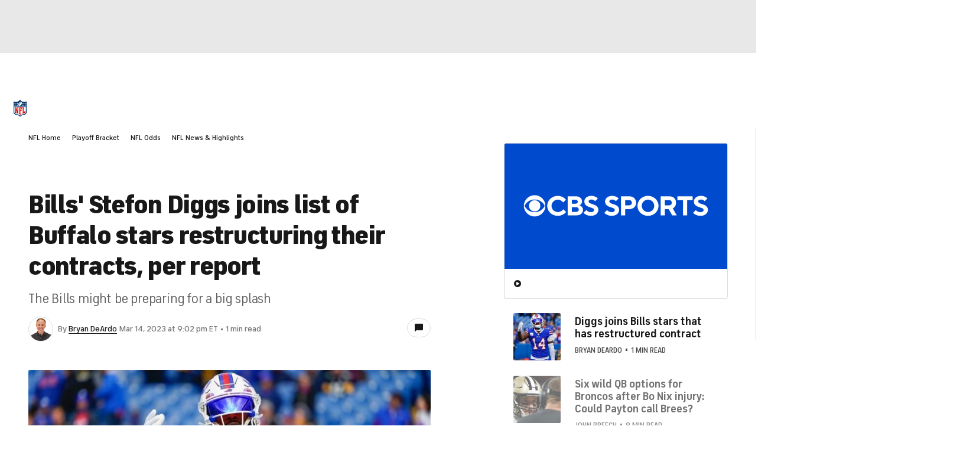

--- FILE ---
content_type: image/svg+xml
request_url: https://sports.cbsimg.net/fly/images/icon-logos/pbr.svg
body_size: 9682
content:
<svg width="500" height="500" viewBox="0 0 500 500" fill="none" xmlns="http://www.w3.org/2000/svg">
<g clip-path="url(#clip0_4798_58569)">
<path fill-rule="evenodd" clip-rule="evenodd" d="M249.482 366.549C257.854 366.341 263.505 364.157 267.301 360.621C274.443 363.984 282.347 365.908 291.984 364.677C295.139 368.647 298.276 372.616 301.431 376.585C304.135 379.983 304.464 381.474 304.36 385.963C304.325 387.471 304.221 388.996 304.1 390.764C303.649 397.49 304.967 403.366 307.844 408.514C309.803 412.032 311.415 413.003 310.687 417.336C310.375 419.226 309.716 421.028 308.849 422.814C300.079 438.154 300.113 448.155 305.105 455.158C299.541 465.922 294.671 482.475 303.996 492.702C311.969 501.456 327.673 502.634 337.398 494.661C347.191 486.635 348.682 474.103 347 462.351C346.619 459.699 343.638 454.326 343.863 452.471C344.21 449.646 346.272 446.821 346.636 443.527C346.844 441.603 346.862 439.419 346.532 436.836C345.874 431.844 344.262 424.876 344.92 419.26C345.388 415.204 347.59 413.575 349.739 410.455C351.75 407.543 353.24 404.25 354.055 400.471C355.979 391.544 352.634 383.034 354.471 374.072C355.494 369.045 359.134 364.053 359.29 359.096C359.55 351.053 363.398 350.741 369.551 345.732C384.302 333.703 391.097 318.449 387.179 299.989C395.153 301.653 403.109 305.189 411.082 310.614C408.933 297.06 404.911 286.452 399.833 277.49C402.086 266.05 404.339 254.61 406.593 243.17C417.686 252.426 434.967 252.686 439.197 236.323C442.178 224.779 436.198 217.586 429.039 209.994C426.595 208.122 424.533 205.054 422.747 201.327C419.766 195.174 416.577 191.777 411.394 187.027C410.458 185.693 410.163 184.462 410.51 183.3C411.169 181.168 414.098 178.759 415.259 176.367C420.026 166.522 420.373 154.527 413.578 139.066C409.106 128.596 404.617 118.127 400.145 107.657C397.441 99.736 392.553 95.836 387.335 92.508C381.892 89.3533 376.502 85.8346 371.18 81.6399C364.16 76.0932 358.7 69.4372 350.086 66.1785C341.02 62.7465 331.99 66.0225 322.803 67.6519C328.246 51.1851 319.752 32.5864 301.604 23.7116C301.101 18.5636 299.299 14.4556 294.636 12.6356C292.487 11.6129 286.177 10.1049 284.86 8.89156C284.305 8.38889 283.82 7.55688 283.439 6.27421C283.075 4.17687 282.711 2.07952 282.347 -0.0178223C273.281 0.39818 264.216 0.814182 255.168 1.23018C251.805 10.8849 253.261 19.1183 265.325 24.197C265.707 26.8317 267.145 29.2757 270.612 31.3383C272.883 32.6903 276.055 32.933 277.996 34.3544C281.723 37.0757 283.56 43.7491 284.843 47.9091C286.195 52.2945 287.044 56.6798 287.529 61.0652C283.56 58.5345 279.452 56.6278 275.032 56.0558C271.34 55.5705 266.712 57.6505 263.522 56.2985C258.981 54.3918 256.485 53.1438 251.042 54.0798C245.565 55.0331 240.902 57.8411 236.274 60.7532C214.954 55.3451 193.478 56.0211 171.742 65.5892C169.922 66.3692 168.778 66.3519 168.345 65.5025C167.235 63.3705 168.275 60.9958 166.23 58.3785C164.601 56.2985 162.313 54.9985 159.851 53.8718C154.547 51.4798 148.862 49.6078 141.339 50.1624C132.43 50.8211 124.838 54.4438 117.228 58.4478C110.988 61.7238 105.008 64.8612 98.2829 59.9732C94.8509 57.8931 91.4015 55.8131 87.9695 53.7158C90.1189 65.7625 92.7016 77.3586 101.559 79.3346C100.831 80.1666 100.727 80.6866 99.9989 81.5186C120.678 87.5853 134.18 88.6946 152.034 75.7292C153.819 86.9093 163.89 87.5506 172.539 85.5226C176.751 84.5346 182.073 83.0266 188.295 81.1199C202.405 76.7692 212.649 76.6133 227.33 80.1146C219.028 90.6013 228.977 98.8 244.04 106.357C234.125 115.336 231.525 132.635 249.136 172.883C244.456 180.076 240.157 187.287 236.309 194.481C227.538 195.347 218.993 198.935 210.638 204.811C207.206 190.945 204.051 176.974 183.719 169.451C178.606 175.188 173.493 180.926 168.379 186.663C170.858 191.274 173.857 195.885 174.221 200.495C174.55 204.777 171.569 209.266 167.842 211.329C163.89 213.513 160.493 215.35 161.221 218.869C156.922 217.794 152.346 219.302 147.631 221.989C144.095 224.103 136.226 231.401 132.499 226.426C130.922 224.329 130.176 220.238 130.592 213.235C125.184 212.455 119.759 211.675 114.351 210.895C110.538 220.411 108.284 230.933 117.003 248.387C114.403 251.178 111.63 253.692 108.579 255.72C104.176 258.649 99.3056 259.741 94.8509 261.838C90.7775 263.762 88.0042 265.981 86.2015 270.054C82.1108 279.276 78.2108 291.548 83.3415 300.665C88.2122 309.332 99.9643 306.402 106.69 313.388C109.03 316.803 111.734 319.299 115.755 318.536C134.423 317.791 152.589 317.808 168.431 321.517C181.431 324.568 200.013 331.276 201.278 347.101C201.833 354.017 196.459 359.599 192.958 365.059C187.879 372.98 184.222 380.468 186.215 391.336C177.202 401.182 161.082 413.263 166.369 428.516C142.5 443.233 129.206 483.931 172.921 473.549C188.122 466.927 196.373 458.937 194.501 448.987C194.085 447.011 194.171 444.983 197.933 442.574C204.467 437.738 208.593 425.691 211.366 409.606C212.302 406.59 215.526 403.556 219.808 400.54C228.041 392.81 233.345 384.559 237.002 376.013C241.162 369.08 245.34 365.908 249.5 366.48L249.482 366.549Z" fill="#A9B2B6"/>
<path fill-rule="evenodd" clip-rule="evenodd" d="M124.832 311.291C124.104 310.736 123.376 310.181 122.648 309.627C119.095 308.639 115.229 304.305 111.277 299.105C107.256 295.691 103.512 291.548 102.021 286.608C104.708 279.103 104.534 270.453 113.791 265.565C119.164 262.861 124.555 260.157 129.928 257.436C132.424 256.396 134.92 255.356 137.433 254.316C133.724 251.3 133.741 247.868 136.463 244.54C144.731 234.452 155.217 229.356 165.461 224.329C154.992 221.122 142.997 230.604 135.561 236.722C133.863 238.23 129.443 237.901 127.952 239.218C126.253 240.709 127.484 243.864 125.577 245.58C126.063 247.036 126.548 248.492 127.033 249.948C119.181 254.784 111.364 259.62 104.638 264.733C102.472 265.79 100.218 266.588 97.7571 266.813C94.4291 266.518 93.5104 270.436 92.4531 274.111C91.7597 279.501 91.0664 284.875 90.373 290.248C96.4917 295.292 102.593 300.319 108.712 305.345C111.849 313.613 113.08 312.175 120.169 311.707C121.729 311.568 123.289 311.429 124.849 311.291H124.832ZM166.501 230.153C167.16 232.164 167.819 234.174 168.477 236.202C184.736 230.118 197.858 214.327 191.878 196.595C190.37 192.141 188.186 187.825 185.256 183.699C183.835 184.67 182.414 185.641 180.992 186.611C181.235 188.934 181.478 191.257 181.72 193.597C181.998 196.786 182.275 199.993 182.552 203.182V211.727C180.646 213.565 178.739 215.402 176.815 217.257C173.487 219.614 170.141 221.972 166.813 224.346C166.709 226.288 166.605 228.229 166.501 230.188V230.153ZM207.218 219.112C205.623 221.694 204.6 224.225 204.098 226.669C203.942 227.432 203.3 231.124 204.236 231.557C204.444 231.661 206.854 228.905 207.408 228.35C224.395 211.537 241.382 207.585 258.351 210.254C256.098 208.694 253.845 207.134 251.574 205.574C245.802 205.401 240.047 205.227 234.275 205.054C231.71 205.47 229.144 205.886 226.562 206.302C221.674 208.763 216.768 211.225 211.88 213.704C210.32 215.506 208.76 217.309 207.2 219.112H207.218ZM272.842 229.633C272.391 227.172 271.941 224.71 271.49 222.232C269.393 215.004 269.323 207.793 269.202 200.565C268.959 176.974 268.249 163.437 255.665 144.11C253.238 137.367 250.811 130.642 248.367 123.899C247.743 126.742 247.119 129.602 246.495 132.444C247.535 138.078 248.575 143.694 249.615 149.327C252.042 155.03 254.469 160.715 256.913 166.418C258.507 172.745 260.102 179.054 261.697 185.381C262.321 190.234 262.945 195.105 263.569 199.958C264.089 205.418 264.609 210.861 265.129 216.321C266.845 223.653 269.722 227.05 272.842 229.65V229.633ZM265.562 104.434C265.701 103.948 265.839 103.463 265.978 102.978C259.877 102.406 257.883 96.4949 256.41 91.6589C255.405 88.3828 254.347 86.8575 250.153 85.5922C249.043 86.5975 247.934 87.6028 246.825 88.6082C247.483 90.3762 248.142 92.1442 248.801 93.9122C251.019 95.9229 251.782 96.6855 254.001 98.6962C255.526 100.222 258.507 102.995 260.05 104.538C261.887 105.37 263.725 104.988 265.562 104.434ZM292.377 79.1961C290.834 82.0041 289.291 84.8295 287.749 87.6548C295.289 80.8255 304.441 79.1788 305.464 51.6186C301.841 36.5559 293.885 32.3439 285.773 28.4958C289.447 37.1106 293.139 45.7253 296.814 54.3227C296.71 57.2693 296.606 60.2334 296.502 63.18C295.913 65.572 295.323 67.9641 294.734 70.3561C293.954 73.3028 293.174 76.2494 292.394 79.1961H292.377ZM246.911 63.284L252.215 61.724L254.711 72.6614L246.478 78.3988L243.358 66.3174L246.894 63.3014L246.911 63.284Z" fill="white"/>
<path fill-rule="evenodd" clip-rule="evenodd" d="M295.276 321.865C308.432 305.363 314.239 293.161 317.394 282.501C305.538 302.677 287.702 318.294 256.675 323.893C240.832 325.297 229.305 319.75 214.884 315.503C198.348 310.633 179.992 309.142 163.092 308.553C142.777 307.825 127.61 309.177 116.222 312.019C136.606 312.037 156.869 313.25 176.854 317.011C185.452 319.819 193.893 323.303 201.225 331.537C207.777 340.169 209.84 349.737 204.657 359.669C195.8 369.948 192.333 378.51 193.061 391.874C189.49 396.745 185.902 401.616 182.332 406.487C178.206 409.312 174.237 412.397 172.625 417.32C170.892 422.156 172.729 427.027 172.313 432.001C165.206 436.369 139.171 457.672 153.749 468.038C154.46 461.399 157.77 455.089 161.809 448.884C159.902 455.765 159.157 462.647 160.162 469.528C162.918 469.754 166.437 469.026 170.77 467.24C181.656 462.768 190.392 458.452 188.19 445.123C187.254 443.06 188.866 441.725 190.86 440.495C199.301 434.22 202.213 425.64 203.704 414.339C204.206 410.473 204.449 407.891 206.425 404.389C206.772 403.783 207.136 403.193 207.5 402.639C207.864 402.084 208.245 401.581 208.609 401.165C212.388 396.762 217.605 394.11 221.401 389.43C223.291 387.09 225.111 384.438 226.861 381.44C230.9 374.489 232.859 367.677 239.965 362.928C245.391 359.305 249.013 361.09 254.508 360.05C259.257 359.149 263.296 355.648 267.318 352.025C275.603 357.832 283.871 359.929 292.156 356.549C301.326 362.477 306.855 371.698 311.847 381.388C309.108 395.133 311.708 404.615 317.324 410.456C317.099 416.627 315.99 422.936 313.268 429.523C306.82 436.629 306.092 446.891 313.268 453.581C306.04 464.397 298.206 485.198 314.516 491.871C316.18 484.782 318.468 477.71 321.398 470.62C320.843 478.178 321.016 485.51 321.71 492.651C337.189 493.084 343.741 478.455 341.245 465.074C340.413 460.619 338.437 456.476 335.317 452.645C336.565 451.137 337.951 449.768 339.009 448.069C342.441 442.505 339.702 433.353 339.113 427.217C338.367 419.296 337.986 415.309 342.857 408.775C345.041 405.828 347.311 402.968 348.057 398.6C349.287 391.233 346.497 384.334 347.259 377.002C347.571 374.021 348.282 371.3 349.253 368.752C375.357 297.199 336.738 256.622 301.464 227.086C333.982 257.662 352.251 293.854 346.41 339.528C344.971 350.794 340.881 360.64 338.766 371.542C337.518 377.973 338.679 380.816 339.962 386.969C341.019 392.065 341.245 397.317 339.615 402.223C337.951 407.232 334.779 408.844 332.509 413.091C331.312 415.344 331.607 417.597 331.642 420.024C331.729 428.188 331.833 436.352 331.919 444.516C328.574 447.22 327.014 448.364 325.159 448.451C320.826 448.659 318.156 446.821 317.567 442.557C317.203 439.975 317.74 437.219 318.78 434.341C321.398 427.495 325.592 419.955 324.916 412.415C324.726 410.196 324.102 408.133 322.992 406.227C320.358 402.171 319.318 397.889 319.526 393.33C319.734 388.65 320.722 383.901 321.588 379.308C323.062 371.438 324.379 363.586 324.743 355.717C325.246 344.936 325.124 329.769 313.771 324.499C318.971 336.546 321.71 349.217 315.643 364.193C310.807 358.109 306.526 349.546 299.09 346.218C296.854 345.352 294.964 344.138 293.491 342.665C288.222 337.396 288.152 328.902 295.346 321.847L295.276 321.865ZM363.397 342.18C365.598 329.162 364.853 316.145 362.461 303.11C368.389 301.654 374.334 300.198 380.279 298.742C385.497 315.867 378.598 330.046 363.397 342.18ZM360.589 296.402C374.386 290.873 388.183 292.554 401.998 298.274C397.786 284.286 388.062 270.055 376.83 255.772C368.285 244.904 358.751 234.73 351.038 223.255C338.853 205.107 327.499 181.481 322.698 159.936C318.122 139.43 322.698 114.834 311.431 96.2355C312.488 90.2555 313.546 84.2582 314.603 78.2781C315.834 71.3447 318.399 63.1634 318.018 56.1087C317.376 44.3393 308.467 33.3672 297.495 29.2072C301.551 34.5112 305.624 39.8326 309.68 45.1366C313.91 52.33 312.436 59.506 310.772 66.6994C308.606 73.0088 306.595 79.3008 304.827 85.6102C302.591 84.7608 300.355 82.8195 298.102 81.0861C299.679 82.7155 308.71 95.3342 308.068 99.9102C307.514 103.897 298.015 99.4422 296.264 98.2809C292.555 95.8022 289.816 92.0409 287.476 87.7942C279.243 89.8395 278.862 99.8929 276.227 107.953C281.722 111.333 282.779 125.252 284.2 131.076C281.652 124.662 279.555 118.63 276.036 112.876C274.528 110.414 273.8 110.622 271.079 109.79C265.567 108.109 261.268 105.821 258.72 102.632C253.676 105.11 249.187 110.154 244.975 116.377C242.444 122.374 242.132 128.978 243.311 135.981C245.512 149.033 252.532 160.439 256.345 173.04C260.107 185.468 262.308 198.087 264.197 210.757C264.527 202.975 264.717 195.071 263.851 186.092C261.719 164.079 247.037 145.133 249.187 122.79C266.763 135.738 270.594 154.701 274.65 173.577C275.534 183.891 276.418 194.204 277.302 204.517C274.182 204.725 271.252 205.141 269.796 207.013C277.77 208.261 280.318 212.439 277.44 219.528C281.254 218.835 284.772 219.84 288.17 221.643C286.922 218.852 285.032 217.102 282.536 216.391C283.334 212.682 282.97 209.215 280.023 206.337C285.31 195.504 293.976 191.951 307.583 199.04C300.754 189.472 292.347 187.184 282.606 190.945C279.902 179.887 277.18 168.845 274.476 157.804C274.996 157.7 275.516 157.596 276.036 157.492C281.687 146.537 290.076 146.918 299.471 151.391C303.475 151.079 307.496 150.767 311.5 150.455C309.212 179.939 310.304 206.563 323.53 230.691C327.187 237.364 331.763 243.292 336.582 248.995C348.889 263.59 355.493 278.566 360.571 296.385L360.589 296.402ZM281.687 88.7475C278.931 85.0555 276.175 81.3461 273.402 77.6541C262.585 74.2914 255.167 79.7688 249.031 88.2795C254.144 90.9835 253.139 95.8022 256.38 99.9969C247.869 102.025 233.968 97.2756 231.212 88.0195C230.796 86.5982 231.16 85.2635 233.257 84.0502C236.429 82.3861 239.619 80.7221 242.791 79.0581C241.803 75.1581 240.815 71.2407 239.827 67.3407C246.292 58.7607 253.589 61.69 260.609 60.6154C255.167 61.534 249.447 63.3367 244.836 65.9194C245.46 69.1954 246.552 72.0208 247.176 75.2968C253.919 69.9581 259.119 63.8567 267.959 62.886C277.163 61.8807 287.719 64.5847 289.123 74.8288C289.834 79.9768 285.934 83.8941 281.704 88.7302L281.687 88.7475ZM395.273 269.05C392.985 266.016 390.697 262.966 388.409 259.932C396.972 237.607 392.447 211 380.591 182.001C368.822 166.003 358.006 150.212 355.874 136.31C359.861 144.509 364.021 152.119 368.683 158.255C373.797 165.015 377.835 168.707 386.051 170.284C399.468 172.849 407.164 169.105 404.061 153.523C403.004 149.016 401.704 144.769 399.814 141.094C394.233 132.012 393.505 120.97 387.663 112.616C384.665 108.317 380.418 104.781 375.287 101.73C366.915 96.0275 361.525 88.3488 353.881 82.2995C343.723 74.2568 332.82 75.0714 320.6 75.9554C329.752 71.5008 339.251 69.2647 349.669 73.1474C358.283 77.4635 361.23 81.7968 365.91 86.1128C370.902 90.9315 378.685 95.1782 385.913 99.5462C389.587 101.557 392.292 104.469 393.956 108.248C397.301 115.857 399.381 123.64 403.021 131.076C407.476 140.193 411.116 148.548 412.19 158.948C412.762 164.581 412.034 170.18 409.174 174.669C407.094 177.945 402.865 179.627 401.808 183.371C401.114 185.849 402.102 188.311 404.026 190.789C412.45 194.429 417.165 201.276 419.332 210.324C422.504 212.595 425.485 215.039 428.033 217.934C431.5 221.851 433.493 225.248 433.372 230.518C433.077 244.471 419.262 246.586 410.214 236.948C405.465 231.887 406.245 223.74 406.609 216.98C406.661 215.94 407.198 214.571 406.938 213.618C406.8 213.098 406.436 212.56 405.725 212.04C400.698 209.457 398.15 204.413 397.284 197.671C395.411 196.683 393.539 195.695 391.65 194.707C402.588 219.078 403.472 243.882 395.238 269.084L395.273 269.05ZM109.185 307.495C122.393 302.157 135.601 300.007 148.809 300.493C144.892 294.201 139.102 289.555 131.423 286.591C124.906 285.725 119.585 287.059 115.997 291.618C95.6819 305.987 89.7019 284.91 93.3939 270.315C88.6965 278.583 83.0978 293.265 91.7992 299.435C97.3459 303.37 103.621 302.035 109.185 307.495ZM110.277 267.022C109.878 272.43 109.791 276.988 106.654 281.738C103.621 286.314 99.2526 289.174 97.4846 284.078C95.6992 278.947 97.3979 276.122 101.367 272.742C104.002 270.488 107.139 268.738 110.294 267.022H110.277ZM288.776 150.715C294.878 150.195 300.078 153.159 300.39 157.336C300.702 161.513 295.987 165.327 289.886 165.847C283.784 166.367 278.584 163.403 278.272 159.225C277.96 155.048 282.675 151.235 288.776 150.732V150.715ZM235.251 76.4061C234.28 72.9568 233.327 69.4901 232.356 66.0407C210.88 62.6434 193.945 63.2154 173.63 71.7781C168.898 73.6328 165.414 73.7194 163.594 71.4314C160.96 68.1207 163.594 63.6314 159.244 60.8754C155.309 58.3793 151.357 57.1833 147.422 56.8367C137.507 55.9873 128.182 60.1647 119.446 64.3767C122.029 64.29 125.235 63.7527 127.818 63.666C119.013 70.9461 109.791 73.5461 96.8952 66.3354C101.679 74.8114 110.537 78.0875 124.299 75.0541C123.259 76.4061 121.855 77.7755 120.382 79.1275C127.593 80.5141 133.105 79.2835 139.31 75.8514C143.106 73.7541 146.677 71.6568 150.681 69.5421C154.408 67.8261 157.632 67.8781 157.181 71.8128C157.562 75.4874 158.793 78.1048 161.012 79.5261C163.265 80.9648 165.744 80.9128 168.222 80.3581C175.468 78.7288 182.314 75.7994 189.352 73.5288C204.674 68.5714 219.876 70.5821 235.233 76.3714L235.251 76.4061ZM263.244 104.694C270.351 98.7142 277.683 95.8542 274.026 85.9395C275.551 88.9035 277.302 91.8329 277.302 95.0049C276.747 103.082 270.594 105.232 263.244 104.694ZM304.498 51.8793C300.667 57.01 297.98 62.6954 296.663 69.0741C295.64 75.1581 293.456 79.0928 290.752 82.0395C295.744 68.7794 295.276 59.766 291.966 48.014C290.406 42.4499 287.598 35.0832 283.559 30.7152C282.259 29.2939 280.647 28.2192 278.394 27.8205C274.58 26.5725 272.05 24.7525 270.108 22.6725C276.487 24.2845 282.623 26.0352 286.506 29.1205C292.936 34.2339 296.438 46.4539 299.02 53.9247C300.84 53.2486 302.66 52.5726 304.498 51.8966V51.8793ZM266.416 18.3738C262.152 15.8085 259.708 12.4111 260.471 7.54041H277.146C278.238 9.70708 279.122 13.6244 281.444 14.7858C285.691 16.9178 289.747 15.6698 294.202 19.5525C294.254 21.2511 294.306 22.9498 294.358 24.6485C290.995 22.0832 288.395 19.4311 283.923 19.1365C277.96 18.7551 271.998 20.5405 266.399 18.3738H266.416ZM204.189 281.565C198.434 288.429 192.974 292.519 187.618 295.622C195.696 285.066 204.276 275.082 199.648 249.688C195.28 248.77 190.894 247.47 186.526 245.32C203.374 231.471 218.732 231.471 233.084 240.952C227.191 249.359 220.327 252.34 212.769 251.578C212.405 257.662 211.209 263.763 209.181 269.864C230.501 283.489 259.743 285.829 278.394 267.368C268.479 287.371 223.221 296.939 204.172 281.582L204.189 281.565ZM287.875 232.65C292.555 229.01 293.768 224.538 291.55 219.216C291.255 230.5 281.999 232.979 270.091 227.536C275.222 232.563 280.63 236.428 287.858 232.632L287.875 232.65ZM165.744 240.935C162.884 242.079 160.006 243.223 157.146 244.367C160.266 247.695 163.404 251.04 166.524 254.368C161.272 252.895 155.916 252.028 149.884 254.49C146.036 256.05 143.938 258.996 140.593 260.782C139.189 261.527 137.785 261.683 136.381 261.25C120.087 249.151 115.806 233.499 118.25 218.124C120.07 218.332 121.89 218.54 123.71 218.748C125.045 228.802 129.083 235.25 137.923 235.319C134.266 237.607 131.025 240.224 128.65 243.535C127.107 245.667 126.899 246.638 127.749 249.203C128.581 251.716 130.262 253.519 132.931 254.455C136.849 255.824 138.599 254.23 141.598 251.63C148.532 243.292 153.836 234.972 165.744 240.935ZM185.59 176.715C220.223 201.328 199.024 239.774 181.222 242.027C207.205 218.974 200.324 195.955 185.59 184.532C184.55 185.884 183.51 187.236 182.47 188.588C184.377 191.708 185.486 194.793 186.024 197.827C188.26 210.532 182.384 218.696 172.001 225.474C167.165 228.472 167.616 232.268 168.257 236.099C166.125 233.811 164.236 231.003 164.201 224.538C165.692 219.494 170.198 216.46 175.45 213.912C183.268 205.263 181.916 196.613 176.386 187.981C179.454 184.237 182.54 180.476 185.608 176.732L185.59 176.715ZM204.657 222.18C216.947 198.849 242.687 196.544 259.968 209.371C231.108 201.935 218.073 209.024 204.657 222.18ZM242.617 194.689L251.995 180.788L255.427 198.763L242.617 194.707V194.689Z" fill="black"/>
<path fill-rule="evenodd" clip-rule="evenodd" d="M307.632 254.68C303.68 249.047 299.711 243.431 295.759 237.797C339.994 272.655 342.733 308.916 336.857 345.455C334.43 320.738 330.911 295.83 315.502 268.998C302.658 287.77 281.494 294.495 256.551 295.76C281.407 290.63 305.05 284.164 307.65 254.663L307.632 254.68ZM366.393 184.844C374.47 203.547 377.434 221.764 372.182 239.219C376.134 243.847 380.103 248.492 384.055 253.12C388.042 229.287 385.165 205.124 371.246 180.458C363.585 168.689 356.929 156.92 350.931 145.15C352.682 152.794 355.438 160.733 358.905 168.897C361.123 174.132 363.654 179.453 366.41 184.844H366.393ZM388.579 135.305C374.886 128.163 363.931 116.307 354.831 101.245C364.122 109.755 373.499 117.902 385.303 122.651C386.239 127.019 387.643 130.937 388.579 135.305Z" fill="#E20613"/>
<path fill-rule="evenodd" clip-rule="evenodd" d="M152.821 246.742C151.261 246.343 149.736 247.123 148.176 248.978C147.69 249.55 145.853 251.63 146.564 252.48C146.702 252.653 147.014 252.566 147.465 252.202C148.782 251.197 150.1 250.399 151.417 250.053C152.769 249.706 155.854 251.093 156.34 249.429C156.652 248.354 154.069 247.054 152.821 246.742Z" fill="white"/>
</g>
<defs>
<clipPath id="clip0_4798_58569">
<rect width="359.079" height="500" fill="white" transform="translate(80.8926)"/>
</clipPath>
</defs>
</svg>
